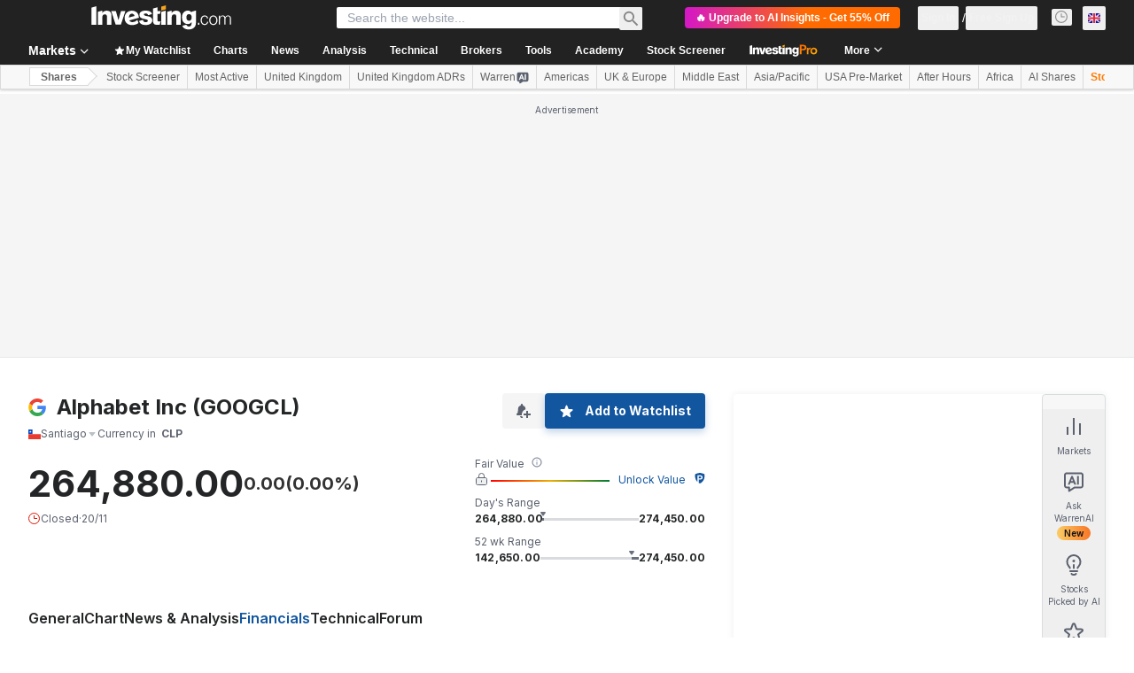

--- FILE ---
content_type: image/svg+xml
request_url: https://cdn.investing.com/entities-logos/29096.svg
body_size: 26
content:
<svg xmlns="http://www.w3.org/2000/svg" version="1.2" viewBox="0 0 1556 1587"><path fill="#4285f4" d="M1555.26 810.89c0-65.22-5.3-112.82-16.75-162.17H793.5V943.1h437.3c-8.81 73.16-56.42 183.34-162.22 257.37l-1.49 9.86 235.56 182.43 16.32 1.63c149.88-138.39 236.29-341.99 236.29-583.5Z"/><path fill="#34a853" d="M793.5 1586.53c214.24 0 394.1-70.51 525.47-192.14l-250.39-193.92c-67.01 46.72-156.94 79.33-275.08 79.33-209.84 0-387.93-138.38-451.42-329.64l-9.3.79-244.94 189.5-3.2 8.9c130.48 259.13 398.51 437.18 708.86 437.18Z"/><path fill="#fbbc05" d="M342.08 950.16c-16.75-49.36-26.44-102.25-26.44-156.89 0-54.65 9.69-107.54 25.56-156.9l-.44-10.51L92.75 433.32l-8.11 3.85C30.86 544.71 0 665.46 0 793.27c0 127.8 30.86 248.55 84.64 356.08l257.44-199.19Z"/><path fill="#eb4335" d="M793.5 306.73c149 0 249.51 64.34 306.82 118.11l223.94-218.59C1186.72 78.45 1007.74 0 793.5 0 483.15 0 215.12 178.04 84.64 437.17l256.56 199.2c64.37-191.26 242.46-329.64 452.3-329.64Z"/></svg>